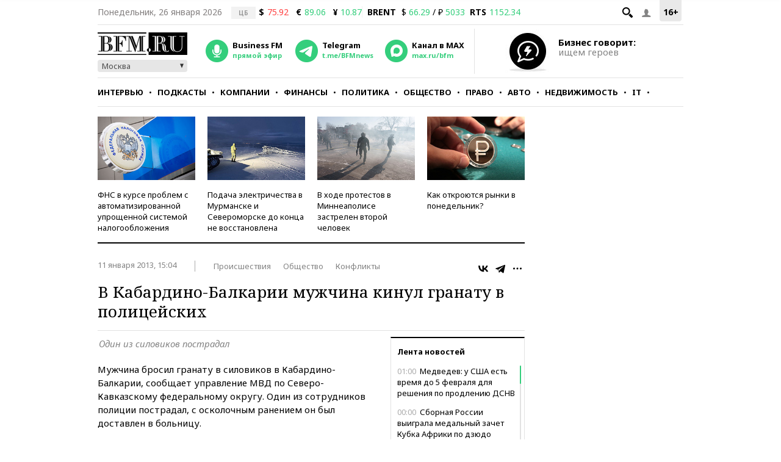

--- FILE ---
content_type: application/javascript;charset=utf-8
request_url: https://smi2.ru/data/js/94197.js
body_size: 3074
content:
function _jsload(src){var sc=document.createElement("script");sc.type="text/javascript";sc.async=true;sc.src=src;var s=document.getElementsByTagName("script")[0];s.parentNode.insertBefore(sc,s);};(function(){document.getElementById("unit_94197").innerHTML="<style>@import url('https://fonts.googleapis.com/css2?family=Noto+Sans:wght@500;700&display=swap'); .unit-94197 { width: 100%; } /* pics + text */ .container-94197-default { margin: 20px 0; font-family: 'Noto Sans', sans-serif; } .container-94197-default .container-94197__header { margin-bottom: 18px; height: 18px; overflow: hidden; text-align: left; position: relative; } .container-94197-default .container-94197__header-text { font-family: 'Noto Sans', sans-serif; font-size: 12px; line-height: 18px; font-weight: bold; color: #848484; text-transform: uppercase; } .container-94197-default .container-94197__header-logo { display: inline-block; vertical-align: top; height: 18px; width: auto; position: absolute; top: 0; right: 0; } .container-94197-default .list-container { font-size: 0; margin: 0 -5px; display: -webkit-box; display: -ms-flexbox; display: flex; -ms-flex-wrap: wrap; flex-wrap: wrap; } .container-94197-default .list-container-item { display: inline-block; vertical-align: top; width: 25%; -webkit-box-sizing: border-box; box-sizing: border-box; margin-bottom: 15px; padding: 0 5px; } .container-94197-default .list-container-item>div { height: 100%; -webkit-box-shadow: 0 2px 14px rgb(0, 0, 0, 0.08); box-shadow: 0 2px 14px rgb(0, 0, 0, 0.08); } .container-94197-default .container-94197__link { display: block; margin: 0; padding: 0; text-decoration: none; overflow: hidden; position: relative; height: 100%; } .container-94197-default .container-94197__img-wrap { width: 100%; height: 0; padding-top: 140px; position: relative; margin-bottom: 10px; } .container-94197-default .container-94197__img { display: block; border: none; position: absolute; top: 0px; left: 0px; right: 0px; bottom: 0px; background-repeat: no-repeat; background-position: center center; background-size: cover; } .container-94197-default .container-94197__text { display: -webkit-box; display: -ms-flexbox; display: flex; -webkit-box-orient: vertical; -webkit-box-direction: normal; -ms-flex-direction: column; flex-direction: column; -webkit-box-pack: justify; -ms-flex-pack: justify; justify-content: space-between; height: calc(100% - 150px); } .container-94197-default .container-94197__title { font-size: 14px; line-height: 18px; font-weight: 500; color: #000; text-align: left; word-wrap: break-word; overflow: hidden; padding: 0 10px; margin-bottom: 10px; } .container-94197-default .container-94197__title:hover { color: #1f77bb; } .container-94197-default .container-94197__domain { font-size: 12px; color: #acacac; padding: 0 10px; margin-bottom: 10px; display: none; } @media (max-width: 767px) { .container-94197-default .list-container-item { width: 33.3333%; } .container-94197-default .list-container-item:nth-child(7), .container-94197-default .list-container-item:nth-child(8) { display: none; } } @media (max-width: 479px) { .container-94197-default .list-container-item { width: 50%; } .container-94197-default .list-container-item:nth-child(7), .container-94197-default .list-container-item:nth-child(8) { display: inline-block; } } /* mobile digit + text */ .container-94197-mobile-1 { margin: 20px 0; } .container-94197-mobile-1 .container-94197__header { margin-bottom: 15px; max-height: 20px; overflow: hidden; text-align: left; } .container-94197-mobile-1 .container-94197__header-logo { display: inline-block; vertical-align: top; height: 20px !important; width: auto !important; } .container-94197-mobile-1 .list-container { font-size: 0; } .container-94197-mobile-1 .list-container-item { display: inline-block; vertical-align: top; width: 100%; -webkit-box-sizing: border-box; box-sizing: border-box; margin-bottom: 15px; counter-increment: step-counter; } .container-94197-mobile-1 .list-container-item::before { content: counter(step-counter); display: block; font-family: Arial, sans-serif; font-size: 18px; line-height: 25px; font-weight: 700; color: #292929; text-align: center; width: 24px; height: 24px; float: left; margin-right: 15px; background-color: #ebebeb; border-radius: 4px; } .container-94197-mobile-1 .container-94197__link { display: block; margin: 0; padding: 0; text-decoration: none; overflow: hidden; } .container-94197-mobile-1 .container-94197__title { /* font-family: Arial, sans-serif; */ font-size: 16px; line-height: 1.4; font-weight: 700; color: #000; text-align: left; word-wrap: break-word; overflow: hidden; } .container-94197-mobile-1 .container-94197__title:hover { /* text-decoration: underline; */ /* color: #000; */ } /* mobile fire + text */ .container-94197-mobile-2 { padding: 20px; margin: 20px 0; border-radius: 10px; background-color: #F7F9FB; } .container-94197-mobile-2 .container-94197__header { margin-bottom: 15px; text-align: right; } .container-94197-mobile-2 .container-94197__header-text { display: inline-block; font-size: 16px; line-height: 22px; color: #EB3423; } .container-94197-mobile-2 .container-94197__header-text::before { content: '\\26A1'; display: inline-block; vertical-align: top; float: left; margin-right: 5px; } .container-94197-mobile-2 .container-94197__header-logo { display: inline-block; vertical-align: top; height: 22px !important; width: auto; } .container-94197-mobile-2 .list-container { font-size: 0; display: -webkit-box !important; display: -ms-flexbox !important; display: flex !important; -webkit-box-orient: vertical !important; -webkit-box-direction: normal !important; -ms-flex-direction: column !important; flex-direction: column !important; } .container-94197-mobile-2 .list-container-item { display: inline-block; vertical-align: top; width: 100%; -webkit-box-sizing: border-box; box-sizing: border-box; margin-bottom: 15px; } .container-94197-mobile-2 .list-container-item:last-child { margin-bottom: 0; } .container-94197-mobile-2 .container-94197__link { display: block; margin: 0; padding: 0; text-decoration: none; overflow: hidden; } .container-94197-mobile-2 .container-94197__img { display: block; border: none; width: 100%; margin-bottom: 5px; display: none; } .container-94197-mobile-2 .container-94197__title { font-size: 16px; line-height: 1.4; font-weight: bold; color: #000; text-align: left; word-wrap: break-word; overflow: hidden; } .container-94197-mobile-2 .container-94197__title:hover { /* text-decoration: underline; */ /* color: #000; */ } .container-94197-mobile-2 .container-94197__title::before { content: '\\01F525'; display: inline-block; vertical-align: top; float: left; margin-right: 5px; } /* mobile zap + text */ .container-94197-mobile-3 { margin: 20px 0; } .container-94197-mobile-3 .container-94197__header { margin-bottom: 15px; height: 20px; overflow: hidden; text-align: left; position: relative; } .container-94197-mobile-3 .container-94197__header-logo { display: inline-block; vertical-align: top; height: 20px !important; width: auto !important; } .container-94197-mobile-3 .list-container { font-size: 0; display: -webkit-box; display: -ms-flexbox; display: flex; -ms-flex-wrap: wrap; flex-wrap: wrap; } .container-94197-mobile-3 .list-container-item { display: inline-block; vertical-align: top; width: 100%; -webkit-box-sizing: border-box; box-sizing: border-box; margin-bottom: 15px; } .container-94197-mobile-3 .list-container-item>div { /* height: 100%; border-radius: 10px; overflow: hidden; */ } .container-94197-mobile-3 .container-94197__link { display: block; margin: 0; padding: 0; text-decoration: none; overflow: hidden; } .container-94197-mobile-3 .container-94197__img-wrap { width: 100%; height: 0; padding-top: 65%; position: relative; display: none; } .container-94197-mobile-3 .container-94197__img { display: block; border: none; position: absolute; top: 0px; left: 0px; right: 0px; bottom: 0px; background-repeat: no-repeat; background-position: center center; background-size: cover; } .container-94197-mobile-3 .container-94197__title { font-size: 16px; line-height: 1.4; font-weight: bold; color: #000; text-align: left; word-wrap: break-word; overflow: hidden; } .container-94197-mobile-3 .container-94197__title:hover { /* color: #595959; */ } .container-94197-mobile-3 .container-94197__title::before { content: ''; display: inline-block; vertical-align: top; width: 20px; height: 20px; margin-right: 4px; background-size: cover; background-position: center; background-repeat: no-repeat; background-image: url('//static.smi2.net/static/blocks/img/emoji/zap.svg'); }</style>";var cb=function(){var clickTracking = "";/* определение мобильных устройств */ function isMobile() { if (navigator.userAgent.match(/(iPhone|iPod|iPad|Android|playbook|silk|BlackBerry|BB10|Windows Phone|Tizen|Bada|webOS|IEMobile|Opera Mini|Symbian|HTC_|Fennec|WP7|WP8)/i)) { return true; } return false; } var parent_element = JsAPI.Dom.getElement("unit_94197"); parent_element.removeAttribute('id'); var a = parent_element.querySelector('a'); if (a) parent_element.removeChild(a); var container = JsAPI.Dom.createDom('div', 'container-94197'); JsAPI.Dom.appendChild(parent_element, container); var opt_fields = JsAPI.Dao.NewsField.IMAGE | JsAPI.Dao.NewsField.TITLE | JsAPI.Dao.NewsField.DOMAIN; function picturesAndText(block_id) { var header = JsAPI.Dom.createDom('div', 'container-94197__header', [ JsAPI.Dom.createDom('div', 'container-94197__header-text', 'Новости партнеров'), JsAPI.Dom.createDom('a', { 'class': 'container-94197__header-logo-link', 'href': 'https://smi2.ru/', 'target': '_blank', 'rel': 'noopener noreferrer nofollow' }, JsAPI.Dom.createDom('img', { 'class': 'container-94197__header-logo', 'src': '//static.smi2.net/static/logo/smi2.svg', 'alt': 'СМИ2' })) ]); JsAPI.Dom.appendChild(container, header); var item_content_renderer = function(parent, model, index) { JsAPI.Dom.appendChild(parent, JsAPI.Dom.createDom('div', undefined, [ JsAPI.Dom.createDom('a', { 'class': 'container-94197__link', 'href': model['url'], 'target': '_blank', 'rel': 'noopener noreferrer nofollow' }, [ JsAPI.Dom.createDom('div', 'container-94197__img-wrap', JsAPI.Dom.createDom('div', { 'class': 'container-94197__img', 'style': 'background-image: url(' + model['image'] + ')' })), JsAPI.Dom.createDom('div', 'container-94197__text', [ JsAPI.Dom.createDom('div', 'container-94197__title', model['title']), JsAPI.Dom.createDom('div', 'container-94197__domain', model['domain']) ]) ]) ])); }; JsAPI.Ui.ListBlock({ 'page_size': 8, 'max_page_count': 1, 'parent_element': container, 'properties': undefined, 'item_content_renderer': item_content_renderer, 'block_id': block_id, 'fields': opt_fields }, function(block) {}, function(reason) {}); } function digitText(block_id) { var header = JsAPI.Dom.createDom('div', 'container-94197__header', [ JsAPI.Dom.createDom('a', { 'class': 'container-94197__header-logo-link', 'href': 'https://smi2.ru/', 'target': '_blank', 'rel': 'noopener noreferrer nofollow' }, JsAPI.Dom.createDom('img', { 'class': 'container-94197__header-logo', 'src': '//static.smi2.net/static/logo/smi2.svg', 'alt': 'СМИ2' })) ]); JsAPI.Dom.appendChild(container, header); var item_content_renderer = function(parent, model, index) { JsAPI.Dom.appendChild(parent, JsAPI.Dom.createDom('div', undefined, [ JsAPI.Dom.createDom('a', { 'class': 'container-94197__link', 'href': model['url'], 'target': '_blank', 'rel': 'noopener noreferrer nofollow' }, [ JsAPI.Dom.createDom('div', 'container-94197__title', model['title']) ]) ])); }; JsAPI.Ui.ListBlock({ 'page_size': 10, 'max_page_count': 1, 'parent_element': container, 'properties': undefined, 'item_content_renderer': item_content_renderer, 'block_id': block_id, 'fields': opt_fields }, function(block) {}, function(reason) {}); } function fireText(block_id) { var header = JsAPI.Dom.createDom('div', 'container-94197__header', [ JsAPI.Dom.createDom('span', 'container-94197__header-text', 'Читают сегодня') ]); JsAPI.Dom.appendChild(container, header); var item_content_renderer = function(parent, model, index) { JsAPI.Dom.appendChild(parent, JsAPI.Dom.createDom('div', undefined, [ JsAPI.Dom.createDom('a', { 'class': 'container-94197__link', 'href': model['url'], 'target': '_blank', 'rel': 'noopener noreferrer nofollow' }, [ JsAPI.Dom.createDom('div', 'container-94197__img-wrap', JsAPI.Dom.createDom('img', { 'class': 'container-94197__img', 'src': model['image'] })), JsAPI.Dom.createDom('div', 'container-94197__title', model['title']) ]) ])); }; JsAPI.Ui.ListBlock({ 'page_size': 10, 'max_page_count': 1, 'parent_element': container, 'properties': undefined, 'item_content_renderer': item_content_renderer, 'block_id': block_id, 'fields': opt_fields }, function(block) {}, function(reason) {}); } function zapText(block_id) { var header = JsAPI.Dom.createDom('div', 'container-94197__header', [ JsAPI.Dom.createDom('a', { 'class': 'container-94197__header-logo-link', 'href': 'https://smi2.ru/', 'target': '_blank', 'rel': 'noopener noreferrer nofollow' }, JsAPI.Dom.createDom('img', { 'class': 'container-94197__header-logo', 'src': '//static.smi2.net/static/logo/smi2.svg', 'alt': 'СМИ2' })) ]); JsAPI.Dom.appendChild(container, header); var item_content_renderer = function(parent, model, index) { JsAPI.Dom.appendChild(parent, JsAPI.Dom.createDom('div', undefined, [ JsAPI.Dom.createDom('a', { 'class': 'container-94197__link', 'href': model['url'], 'target': '_blank', 'rel': 'noopener noreferrer nofollow' }, [ JsAPI.Dom.createDom('div', 'container-94197__img-wrap', JsAPI.Dom.createDom('div', { 'class': 'container-94197__img', 'style': 'background-image: url(' + model['image'] + ')' })), JsAPI.Dom.createDom('div', 'container-94197__title', model['title']) ]) ])); }; JsAPI.Ui.ListBlock({ 'page_size': 10, 'max_page_count': 1, 'parent_element': container, 'properties': undefined, 'item_content_renderer': item_content_renderer, 'block_id': block_id, 'fields': opt_fields }, function(block) {}, function(reason) {}); } var random = Math.random(); if (isMobile()) { if (random < 0.25) { container.classList.add('container-94197-mobile-1'); digitText(104621); } else if (random >= 0.25 && random < 0.5) { container.classList.add('container-94197-mobile-2'); fireText(104622); } else if (random >= 0.5 && random < 0.75) { container.classList.add('container-94197-mobile-3'); zapText(104623); } else { container.classList.add('container-94197-default'); picturesAndText(104620); } } else { container.classList.add('container-94197-default'); picturesAndText(94197); }};if(!window.jsapi){window.jsapi=[];_jsload("//static.smi2.net/static/jsapi/jsapi.v5.25.25.ru_RU.js");}window.jsapi.push(cb);}());/* StatMedia */(function(w,d,c){(w[c]=w[c]||[]).push(function(){try{w.statmedia33858=new StatMedia({"id":33858,"user_id":null,"user_datetime":1769380121831,"session_id":null,"gen_datetime":1769380121834});}catch(e){}});if(!window.__statmedia){var p=d.createElement('script');p.type='text/javascript';p.async=true;p.src='https://cdnjs.smi2.ru/sm.js';var s=d.getElementsByTagName('script')[0];s.parentNode.insertBefore(p,s);}})(window,document,'__statmedia_callbacks');/* /StatMedia */

--- FILE ---
content_type: application/javascript
request_url: https://smi2.ru/counter/settings?payload=CMKIAhjnmZi6vzM6JDdiY2VlZjYzLWQwN2ItNDYyNy1hOGQwLTAwMjNmNDU4MzdjYg&cb=_callbacks____0mkub8p5e
body_size: 1517
content:
_callbacks____0mkub8p5e("[base64]");